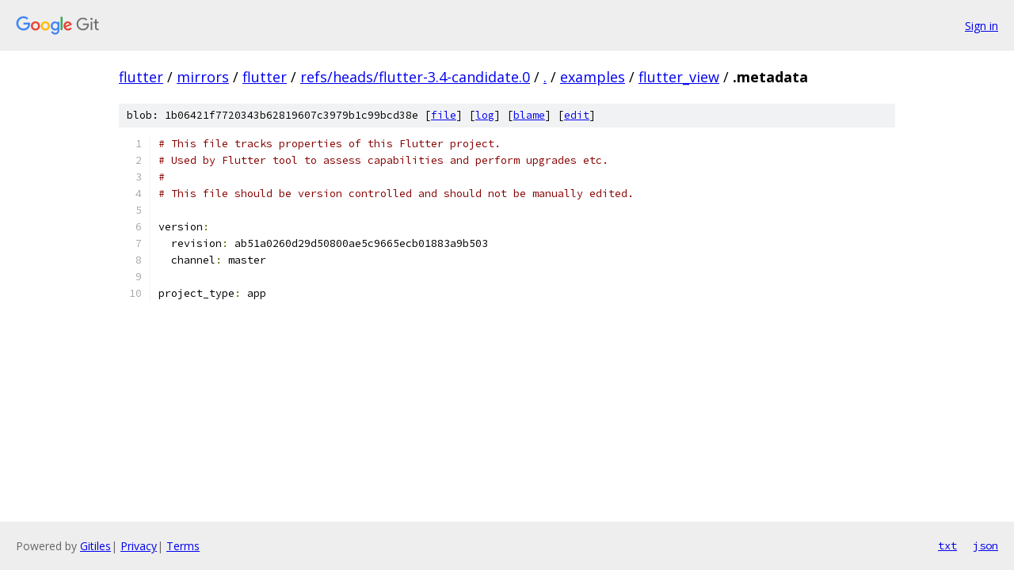

--- FILE ---
content_type: text/html; charset=utf-8
request_url: https://flutter.googlesource.com/mirrors/flutter/+/refs/heads/flutter-3.4-candidate.0/examples/flutter_view/.metadata
body_size: 1177
content:
<!DOCTYPE html><html lang="en"><head><meta charset="utf-8"><meta name="viewport" content="width=device-width, initial-scale=1"><title>examples/flutter_view/.metadata - mirrors/flutter - Git at Google</title><link rel="stylesheet" type="text/css" href="/+static/base.css"><link rel="stylesheet" type="text/css" href="/+static/prettify/prettify.css"><!-- default customHeadTagPart --></head><body class="Site"><header class="Site-header"><div class="Header"><a class="Header-image" href="/"><img src="//www.gstatic.com/images/branding/lockups/2x/lockup_git_color_108x24dp.png" width="108" height="24" alt="Google Git"></a><div class="Header-menu"> <a class="Header-menuItem" href="https://accounts.google.com/AccountChooser?faa=1&amp;continue=https://flutter.googlesource.com/login/mirrors/flutter/%2B/refs/heads/flutter-3.4-candidate.0/examples/flutter_view/.metadata">Sign in</a> </div></div></header><div class="Site-content"><div class="Container "><div class="Breadcrumbs"><a class="Breadcrumbs-crumb" href="/?format=HTML">flutter</a> / <a class="Breadcrumbs-crumb" href="/mirrors/">mirrors</a> / <a class="Breadcrumbs-crumb" href="/mirrors/flutter/">flutter</a> / <a class="Breadcrumbs-crumb" href="/mirrors/flutter/+/refs/heads/flutter-3.4-candidate.0">refs/heads/flutter-3.4-candidate.0</a> / <a class="Breadcrumbs-crumb" href="/mirrors/flutter/+/refs/heads/flutter-3.4-candidate.0/">.</a> / <a class="Breadcrumbs-crumb" href="/mirrors/flutter/+/refs/heads/flutter-3.4-candidate.0/examples">examples</a> / <a class="Breadcrumbs-crumb" href="/mirrors/flutter/+/refs/heads/flutter-3.4-candidate.0/examples/flutter_view">flutter_view</a> / <span class="Breadcrumbs-crumb">.metadata</span></div><div class="u-sha1 u-monospace BlobSha1">blob: 1b06421f7720343b62819607c3979b1c99bcd38e [<a href="/mirrors/flutter/+/refs/heads/flutter-3.4-candidate.0/examples/flutter_view/.metadata">file</a>] [<a href="/mirrors/flutter/+log/refs/heads/flutter-3.4-candidate.0/examples/flutter_view/.metadata">log</a>] [<a href="/mirrors/flutter/+blame/refs/heads/flutter-3.4-candidate.0/examples/flutter_view/.metadata">blame</a>] [<a href="https://flutter-review.googlesource.com/admin/repos/edit/repo/mirrors/flutter/branch/refs/heads/flutter-3.4-candidate.0/file/examples/flutter_view/.metadata">edit</a>]</div><table class="FileContents"><tr class="u-pre u-monospace FileContents-line"><td class="u-lineNum u-noSelect FileContents-lineNum" data-line-number="1"></td><td class="FileContents-lineContents" id="1"><span class="com"># This file tracks properties of this Flutter project.</span></td></tr><tr class="u-pre u-monospace FileContents-line"><td class="u-lineNum u-noSelect FileContents-lineNum" data-line-number="2"></td><td class="FileContents-lineContents" id="2"><span class="com"># Used by Flutter tool to assess capabilities and perform upgrades etc.</span></td></tr><tr class="u-pre u-monospace FileContents-line"><td class="u-lineNum u-noSelect FileContents-lineNum" data-line-number="3"></td><td class="FileContents-lineContents" id="3"><span class="com">#</span></td></tr><tr class="u-pre u-monospace FileContents-line"><td class="u-lineNum u-noSelect FileContents-lineNum" data-line-number="4"></td><td class="FileContents-lineContents" id="4"><span class="com"># This file should be version controlled and should not be manually edited.</span></td></tr><tr class="u-pre u-monospace FileContents-line"><td class="u-lineNum u-noSelect FileContents-lineNum" data-line-number="5"></td><td class="FileContents-lineContents" id="5"></td></tr><tr class="u-pre u-monospace FileContents-line"><td class="u-lineNum u-noSelect FileContents-lineNum" data-line-number="6"></td><td class="FileContents-lineContents" id="6"><span class="pln">version</span><span class="pun">:</span></td></tr><tr class="u-pre u-monospace FileContents-line"><td class="u-lineNum u-noSelect FileContents-lineNum" data-line-number="7"></td><td class="FileContents-lineContents" id="7"><span class="pln">  revision</span><span class="pun">:</span><span class="pln"> ab51a0260d29d50800ae5c9665ecb01883a9b503</span></td></tr><tr class="u-pre u-monospace FileContents-line"><td class="u-lineNum u-noSelect FileContents-lineNum" data-line-number="8"></td><td class="FileContents-lineContents" id="8"><span class="pln">  channel</span><span class="pun">:</span><span class="pln"> master</span></td></tr><tr class="u-pre u-monospace FileContents-line"><td class="u-lineNum u-noSelect FileContents-lineNum" data-line-number="9"></td><td class="FileContents-lineContents" id="9"></td></tr><tr class="u-pre u-monospace FileContents-line"><td class="u-lineNum u-noSelect FileContents-lineNum" data-line-number="10"></td><td class="FileContents-lineContents" id="10"><span class="pln">project_type</span><span class="pun">:</span><span class="pln"> app</span></td></tr></table><script nonce="S6iqwbLX64f0H7jXyYbxWA">for (let lineNumEl of document.querySelectorAll('td.u-lineNum')) {lineNumEl.onclick = () => {window.location.hash = `#${lineNumEl.getAttribute('data-line-number')}`;};}</script></div> <!-- Container --></div> <!-- Site-content --><footer class="Site-footer"><div class="Footer"><span class="Footer-poweredBy">Powered by <a href="https://gerrit.googlesource.com/gitiles/">Gitiles</a>| <a href="https://policies.google.com/privacy">Privacy</a>| <a href="https://policies.google.com/terms">Terms</a></span><span class="Footer-formats"><a class="u-monospace Footer-formatsItem" href="?format=TEXT">txt</a> <a class="u-monospace Footer-formatsItem" href="?format=JSON">json</a></span></div></footer></body></html>